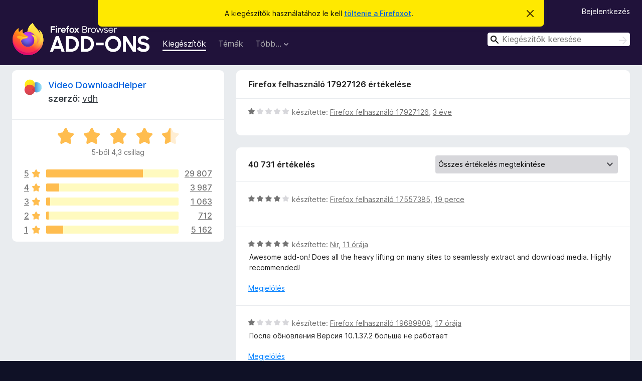

--- FILE ---
content_type: text/html; charset=utf-8
request_url: https://addons.mozilla.org/hu/firefox/addon/video-downloadhelper/reviews/1968308/
body_size: 10041
content:
<!DOCTYPE html>
<html lang="hu" dir="ltr"><head><title data-react-helmet="true">Video DownloadHelper értékelései – Kiegészítők a Firefoxhoz (hu)</title><meta charSet="utf-8"/><meta name="viewport" content="width=device-width, initial-scale=1"/><link href="/static-frontend/Inter-roman-subset-en_de_fr_ru_es_pt_pl_it.var.2ce5ad921c3602b1e5370b3c86033681.woff2" crossorigin="anonymous" rel="preload" as="font" type="font/woff2"/><link href="/static-frontend/amo-2c9b371cc4de1aad916e.css" integrity="sha512-xpIl0TE0BdHR7KIMx6yfLd2kiIdWqrmXT81oEQ2j3ierwSeZB5WzmlhM7zJEHvI5XqPZYwMlGu/Pk0f13trpzQ==" crossorigin="anonymous" rel="stylesheet" type="text/css"/><meta data-react-helmet="true" name="description" content="Értékelések a(z) Video DownloadHelper kiegészítőről. Tudja meg, hogy a többi felhasználó mit gondol a(z) Video DownloadHelper kiegészítőről, és adja hozzá a Firefox böngészőjéhez."/><meta data-react-helmet="true" name="robots" content="noindex, follow"/><link rel="shortcut icon" href="/favicon.ico?v=3"/><link data-react-helmet="true" title="Firefox kiegészítők" rel="search" type="application/opensearchdescription+xml" href="/hu/firefox/opensearch.xml"/></head><body><div id="react-view"><div class="Page-amo"><header class="Header"><div class="Notice Notice-warning GetFirefoxBanner Notice-dismissible"><div class="Notice-icon"></div><div class="Notice-column"><div class="Notice-content"><p class="Notice-text"><span class="GetFirefoxBanner-content">A kiegészítők használatához le kell <a class="Button Button--none GetFirefoxBanner-button" href="https://www.mozilla.org/firefox/download/thanks/?s=direct&amp;utm_campaign=amo-fx-cta&amp;utm_content=banner-download-button&amp;utm_medium=referral&amp;utm_source=addons.mozilla.org">töltenie a Firefoxot</a>.</span></p></div></div><div class="Notice-dismisser"><button class="Button Button--none Notice-dismisser-button" type="submit"><span class="Icon Icon-inline-content IconXMark Notice-dismisser-icon"><span class="visually-hidden">Értesítés elvetése</span><svg class="IconXMark-svg" version="1.1" xmlns="http://www.w3.org/2000/svg" xmlns:xlink="http://www.w3.org/1999/xlink"><g class="IconXMark-path" transform="translate(-1.000000, -1.000000)" fill="#0C0C0D"><path d="M1.293,2.707 C1.03304342,2.45592553 0.928787403,2.08412211 1.02030284,1.73449268 C1.11181828,1.38486324 1.38486324,1.11181828 1.73449268,1.02030284 C2.08412211,0.928787403 2.45592553,1.03304342 2.707,1.293 L8,6.586 L13.293,1.293 C13.5440745,1.03304342 13.9158779,0.928787403 14.2655073,1.02030284 C14.6151368,1.11181828 14.8881817,1.38486324 14.9796972,1.73449268 C15.0712126,2.08412211 14.9669566,2.45592553 14.707,2.707 L9.414,8 L14.707,13.293 C15.0859722,13.6853789 15.0805524,14.3090848 14.6948186,14.6948186 C14.3090848,15.0805524 13.6853789,15.0859722 13.293,14.707 L8,9.414 L2.707,14.707 C2.31462111,15.0859722 1.69091522,15.0805524 1.30518142,14.6948186 C0.919447626,14.3090848 0.91402779,13.6853789 1.293,13.293 L6.586,8 L1.293,2.707 Z"></path></g></svg></span></button></div></div><div class="Header-wrapper"><div class="Header-content"><a class="Header-title" href="/hu/firefox/"><span class="visually-hidden">Firefox böngészőkiegészítők</span></a></div><ul class="SectionLinks Header-SectionLinks"><li><a class="SectionLinks-link SectionLinks-link-extension SectionLinks-link--active" href="/hu/firefox/extensions/">Kiegészítők</a></li><li><a class="SectionLinks-link SectionLinks-link-theme" href="/hu/firefox/themes/">Témák</a></li><li><div class="DropdownMenu SectionLinks-link SectionLinks-dropdown"><button class="DropdownMenu-button" title="Több…" type="button" aria-haspopup="true"><span class="DropdownMenu-button-text">Több…</span><span class="Icon Icon-inverted-caret"></span></button><ul class="DropdownMenu-items" aria-hidden="true" aria-label="submenu"><li class="DropdownMenuItem DropdownMenuItem-section SectionLinks-subheader">Firefoxhoz</li><li class="DropdownMenuItem DropdownMenuItem-link"><a class="SectionLinks-dropdownlink" href="/hu/firefox/language-tools/">Szótárak és nyelvi csomagok</a></li><li class="DropdownMenuItem DropdownMenuItem-section SectionLinks-subheader">Más böngészők oldalai</li><li class="DropdownMenuItem DropdownMenuItem-link"><a class="SectionLinks-clientApp-android" data-clientapp="android" href="/hu/android/">Kiegészítők Androidra</a></li></ul></div></li></ul><div class="Header-user-and-external-links"><a class="Button Button--none Header-authenticate-button Header-button Button--micro" href="#login">Bejelentkezés</a></div><form action="/hu/firefox/search/" class="SearchForm Header-search-form Header-search-form--desktop" method="GET" data-no-csrf="true" role="search"><div class="AutoSearchInput"><label class="AutoSearchInput-label visually-hidden" for="AutoSearchInput-q">Keresés</label><div class="AutoSearchInput-search-box"><span class="Icon Icon-magnifying-glass AutoSearchInput-icon-magnifying-glass"></span><div role="combobox" aria-haspopup="listbox" aria-owns="react-autowhatever-1" aria-expanded="false"><input type="search" autoComplete="off" aria-autocomplete="list" aria-controls="react-autowhatever-1" class="AutoSearchInput-query" id="AutoSearchInput-q" maxLength="100" minLength="2" name="q" placeholder="Kiegészítők keresése" value=""/><div id="react-autowhatever-1" role="listbox"></div></div><button class="AutoSearchInput-submit-button" type="submit"><span class="visually-hidden">Keresés</span><span class="Icon Icon-arrow"></span></button></div></div></form></div></header><div class="Page-content"><div class="Page Page-not-homepage"><div class="AppBanner"></div><div class="AddonReviewList AddonReviewList--extension"><section class="Card AddonSummaryCard Card--no-footer"><header class="Card-header"><div class="Card-header-text"><div class="AddonSummaryCard-header"><div class="AddonSummaryCard-header-icon"><a href="/hu/firefox/addon/video-downloadhelper/"><img class="AddonSummaryCard-header-icon-image" src="https://addons.mozilla.org/user-media/addon_icons/3/3006-64.png?modified=101feb6e" alt="Kiegészítő ikonja"/></a></div><div class="AddonSummaryCard-header-text"><h1 class="visually-hidden">Video DownloadHelper értékelései</h1><h1 class="AddonTitle"><a href="/hu/firefox/addon/video-downloadhelper/">Video DownloadHelper</a><span class="AddonTitle-author"> <!-- -->szerző:<!-- --> <a href="/hu/firefox/user/10271793/">vdh</a></span></h1></div></div></div></header><div class="Card-contents"><div class="AddonSummaryCard-overallRatingStars"><div class="Rating Rating--large Rating--yellowStars" title="Csillagos értékelés: 4,3 / 5"><div class="Rating-star Rating-rating-1 Rating-selected-star" title="Csillagos értékelés: 4,3 / 5"></div><div class="Rating-star Rating-rating-2 Rating-selected-star" title="Csillagos értékelés: 4,3 / 5"></div><div class="Rating-star Rating-rating-3 Rating-selected-star" title="Csillagos értékelés: 4,3 / 5"></div><div class="Rating-star Rating-rating-4 Rating-selected-star" title="Csillagos értékelés: 4,3 / 5"></div><div class="Rating-star Rating-rating-5 Rating-half-star" title="Csillagos értékelés: 4,3 / 5"></div><span class="visually-hidden">Csillagos értékelés: 4,3 / 5</span></div><div class="AddonSummaryCard-addonAverage">5-ből 4,3 csillag</div></div><div class="RatingsByStar"><div class="RatingsByStar-graph"><a class="RatingsByStar-row" rel="nofollow" title="29 807 ötcsillagos értékelés elolvasása" href="/hu/firefox/addon/video-downloadhelper/reviews/?score=5"><div class="RatingsByStar-star">5<span class="Icon Icon-star-yellow"></span></div></a><a class="RatingsByStar-row" rel="nofollow" title="29 807 ötcsillagos értékelés elolvasása" href="/hu/firefox/addon/video-downloadhelper/reviews/?score=5"><div class="RatingsByStar-barContainer"><div class="RatingsByStar-bar RatingsByStar-barFrame"><div class="RatingsByStar-bar RatingsByStar-barValue RatingsByStar-barValue--73pct RatingsByStar-partialBar"></div></div></div></a><a class="RatingsByStar-row" rel="nofollow" title="29 807 ötcsillagos értékelés elolvasása" href="/hu/firefox/addon/video-downloadhelper/reviews/?score=5"><div class="RatingsByStar-count">29 807</div></a><a class="RatingsByStar-row" rel="nofollow" title="3987 négycsillagos értékelés elolvasása" href="/hu/firefox/addon/video-downloadhelper/reviews/?score=4"><div class="RatingsByStar-star">4<span class="Icon Icon-star-yellow"></span></div></a><a class="RatingsByStar-row" rel="nofollow" title="3987 négycsillagos értékelés elolvasása" href="/hu/firefox/addon/video-downloadhelper/reviews/?score=4"><div class="RatingsByStar-barContainer"><div class="RatingsByStar-bar RatingsByStar-barFrame"><div class="RatingsByStar-bar RatingsByStar-barValue RatingsByStar-barValue--10pct RatingsByStar-partialBar"></div></div></div></a><a class="RatingsByStar-row" rel="nofollow" title="3987 négycsillagos értékelés elolvasása" href="/hu/firefox/addon/video-downloadhelper/reviews/?score=4"><div class="RatingsByStar-count">3987</div></a><a class="RatingsByStar-row" rel="nofollow" title="1063 háromcsillagos értékelés elolvasása" href="/hu/firefox/addon/video-downloadhelper/reviews/?score=3"><div class="RatingsByStar-star">3<span class="Icon Icon-star-yellow"></span></div></a><a class="RatingsByStar-row" rel="nofollow" title="1063 háromcsillagos értékelés elolvasása" href="/hu/firefox/addon/video-downloadhelper/reviews/?score=3"><div class="RatingsByStar-barContainer"><div class="RatingsByStar-bar RatingsByStar-barFrame"><div class="RatingsByStar-bar RatingsByStar-barValue RatingsByStar-barValue--3pct RatingsByStar-partialBar"></div></div></div></a><a class="RatingsByStar-row" rel="nofollow" title="1063 háromcsillagos értékelés elolvasása" href="/hu/firefox/addon/video-downloadhelper/reviews/?score=3"><div class="RatingsByStar-count">1063</div></a><a class="RatingsByStar-row" rel="nofollow" title="712 kétcsillagos értékelés elolvasása" href="/hu/firefox/addon/video-downloadhelper/reviews/?score=2"><div class="RatingsByStar-star">2<span class="Icon Icon-star-yellow"></span></div></a><a class="RatingsByStar-row" rel="nofollow" title="712 kétcsillagos értékelés elolvasása" href="/hu/firefox/addon/video-downloadhelper/reviews/?score=2"><div class="RatingsByStar-barContainer"><div class="RatingsByStar-bar RatingsByStar-barFrame"><div class="RatingsByStar-bar RatingsByStar-barValue RatingsByStar-barValue--2pct RatingsByStar-partialBar"></div></div></div></a><a class="RatingsByStar-row" rel="nofollow" title="712 kétcsillagos értékelés elolvasása" href="/hu/firefox/addon/video-downloadhelper/reviews/?score=2"><div class="RatingsByStar-count">712</div></a><a class="RatingsByStar-row" rel="nofollow" title="5162 egycsillagos értékelés elolvasása" href="/hu/firefox/addon/video-downloadhelper/reviews/?score=1"><div class="RatingsByStar-star">1<span class="Icon Icon-star-yellow"></span></div></a><a class="RatingsByStar-row" rel="nofollow" title="5162 egycsillagos értékelés elolvasása" href="/hu/firefox/addon/video-downloadhelper/reviews/?score=1"><div class="RatingsByStar-barContainer"><div class="RatingsByStar-bar RatingsByStar-barFrame"><div class="RatingsByStar-bar RatingsByStar-barValue RatingsByStar-barValue--13pct RatingsByStar-partialBar"></div></div></div></a><a class="RatingsByStar-row" rel="nofollow" title="5162 egycsillagos értékelés elolvasása" href="/hu/firefox/addon/video-downloadhelper/reviews/?score=1"><div class="RatingsByStar-count">5162</div></a></div></div></div></section><div class="AddonReviewList-reviews"><div class="FeaturedAddonReview"><section class="Card FeaturedAddonReview-card Card--no-footer"><header class="Card-header"><div class="Card-header-text">Firefox felhasználó 17927126 értékelése</div></header><div class="Card-contents"><div class="AddonReviewCard AddonReviewCard-ratingOnly AddonReviewCard-viewOnly"><div class="AddonReviewCard-container"><div class="UserReview"><div class="UserReview-byLine"><div class="Rating Rating--small" title="Csillagos értékelés: 1 / 5"><div class="Rating-star Rating-rating-1 Rating-selected-star" title="Csillagos értékelés: 1 / 5"></div><div class="Rating-star Rating-rating-2" title="Csillagos értékelés: 1 / 5"></div><div class="Rating-star Rating-rating-3" title="Csillagos értékelés: 1 / 5"></div><div class="Rating-star Rating-rating-4" title="Csillagos értékelés: 1 / 5"></div><div class="Rating-star Rating-rating-5" title="Csillagos értékelés: 1 / 5"></div><span class="visually-hidden">Csillagos értékelés: 1 / 5</span></div><span class="AddonReviewCard-authorByLine">készítette: <a href="/hu/firefox/user/17927126/">Firefox felhasználó 17927126</a>, <a title="2023. jún. 2. 15:39" href="/hu/firefox/addon/video-downloadhelper/reviews/1968308/">3 éve</a></span></div><section class="Card ShowMoreCard UserReview-body UserReview-emptyBody ShowMoreCard--expanded Card--no-style Card--no-header Card--no-footer"><div class="Card-contents"><div class="ShowMoreCard-contents"><div></div></div></div></section><div class="AddonReviewCard-allControls"></div></div></div></div></div></section></div><section class="Card CardList AddonReviewList-reviews-listing Card--no-footer"><header class="Card-header"><div class="Card-header-text"><div class="AddonReviewList-cardListHeader"><div class="AddonReviewList-reviewCount"><span class="LoadingText LoadingText--delay-3 LoadingText--width-40" role="alert" aria-busy="true"></span></div><div class="AddonReviewList-filterByScore"><select class="Select AddonReviewList-filterByScoreSelector"><option value="SHOW_ALL_REVIEWS" selected="">Összes értékelés megtekintése</option><option value="5">Csak az öt csillagos értékelések megjelenítése</option><option value="4">Csak a négy csillagos értékelések megjelenítése</option><option value="3">Csak a három csillagos értékelések megjelenítése</option><option value="2">Csak a két csillagos értékelések megjelenítése</option><option value="1">Csak az egy csillagos értékelések megjelenítése</option></select></div></div></div></header><div class="Card-contents"><ul><li><div class="AddonReviewCard AddonReviewCard-viewOnly"><div class="AddonReviewCard-container"><div class="UserReview"><div class="UserReview-byLine"><span class="LoadingText LoadingText--delay-1 LoadingText--width-20" role="alert" aria-busy="true"></span></div><section class="Card ShowMoreCard UserReview-body ShowMoreCard--expanded Card--no-style Card--no-header Card--no-footer"><div class="Card-contents"><div class="ShowMoreCard-contents"><div><span class="LoadingText LoadingText--delay-3 LoadingText--width-80" role="alert" aria-busy="true"></span></div></div></div></section><div class="AddonReviewCard-allControls"></div></div></div></div></li><li><div class="AddonReviewCard AddonReviewCard-viewOnly"><div class="AddonReviewCard-container"><div class="UserReview"><div class="UserReview-byLine"><span class="LoadingText LoadingText--delay-3 LoadingText--width-20" role="alert" aria-busy="true"></span></div><section class="Card ShowMoreCard UserReview-body ShowMoreCard--expanded Card--no-style Card--no-header Card--no-footer"><div class="Card-contents"><div class="ShowMoreCard-contents"><div><span class="LoadingText LoadingText--delay-1 LoadingText--width-60" role="alert" aria-busy="true"></span></div></div></div></section><div class="AddonReviewCard-allControls"></div></div></div></div></li><li><div class="AddonReviewCard AddonReviewCard-viewOnly"><div class="AddonReviewCard-container"><div class="UserReview"><div class="UserReview-byLine"><span class="LoadingText LoadingText--delay-2 LoadingText--width-80" role="alert" aria-busy="true"></span></div><section class="Card ShowMoreCard UserReview-body ShowMoreCard--expanded Card--no-style Card--no-header Card--no-footer"><div class="Card-contents"><div class="ShowMoreCard-contents"><div><span class="LoadingText LoadingText--delay-2 LoadingText--width-100" role="alert" aria-busy="true"></span></div></div></div></section><div class="AddonReviewCard-allControls"></div></div></div></div></li><li><div class="AddonReviewCard AddonReviewCard-viewOnly"><div class="AddonReviewCard-container"><div class="UserReview"><div class="UserReview-byLine"><span class="LoadingText LoadingText--delay-1 LoadingText--width-100" role="alert" aria-busy="true"></span></div><section class="Card ShowMoreCard UserReview-body ShowMoreCard--expanded Card--no-style Card--no-header Card--no-footer"><div class="Card-contents"><div class="ShowMoreCard-contents"><div><span class="LoadingText LoadingText--delay-3 LoadingText--width-100" role="alert" aria-busy="true"></span></div></div></div></section><div class="AddonReviewCard-allControls"></div></div></div></div></li><li><div class="AddonReviewCard AddonReviewCard-viewOnly"><div class="AddonReviewCard-container"><div class="UserReview"><div class="UserReview-byLine"><span class="LoadingText LoadingText--delay-2 LoadingText--width-100" role="alert" aria-busy="true"></span></div><section class="Card ShowMoreCard UserReview-body ShowMoreCard--expanded Card--no-style Card--no-header Card--no-footer"><div class="Card-contents"><div class="ShowMoreCard-contents"><div><span class="LoadingText LoadingText--delay-1 LoadingText--width-80" role="alert" aria-busy="true"></span></div></div></div></section><div class="AddonReviewCard-allControls"></div></div></div></div></li><li><div class="AddonReviewCard AddonReviewCard-viewOnly"><div class="AddonReviewCard-container"><div class="UserReview"><div class="UserReview-byLine"><span class="LoadingText LoadingText--delay-3 LoadingText--width-40" role="alert" aria-busy="true"></span></div><section class="Card ShowMoreCard UserReview-body ShowMoreCard--expanded Card--no-style Card--no-header Card--no-footer"><div class="Card-contents"><div class="ShowMoreCard-contents"><div><span class="LoadingText LoadingText--delay-1 LoadingText--width-20" role="alert" aria-busy="true"></span></div></div></div></section><div class="AddonReviewCard-allControls"></div></div></div></div></li><li><div class="AddonReviewCard AddonReviewCard-viewOnly"><div class="AddonReviewCard-container"><div class="UserReview"><div class="UserReview-byLine"><span class="LoadingText LoadingText--delay-3 LoadingText--width-20" role="alert" aria-busy="true"></span></div><section class="Card ShowMoreCard UserReview-body ShowMoreCard--expanded Card--no-style Card--no-header Card--no-footer"><div class="Card-contents"><div class="ShowMoreCard-contents"><div><span class="LoadingText LoadingText--delay-3 LoadingText--width-40" role="alert" aria-busy="true"></span></div></div></div></section><div class="AddonReviewCard-allControls"></div></div></div></div></li><li><div class="AddonReviewCard AddonReviewCard-viewOnly"><div class="AddonReviewCard-container"><div class="UserReview"><div class="UserReview-byLine"><span class="LoadingText LoadingText--delay-2 LoadingText--width-80" role="alert" aria-busy="true"></span></div><section class="Card ShowMoreCard UserReview-body ShowMoreCard--expanded Card--no-style Card--no-header Card--no-footer"><div class="Card-contents"><div class="ShowMoreCard-contents"><div><span class="LoadingText LoadingText--delay-2 LoadingText--width-100" role="alert" aria-busy="true"></span></div></div></div></section><div class="AddonReviewCard-allControls"></div></div></div></div></li><li><div class="AddonReviewCard AddonReviewCard-viewOnly"><div class="AddonReviewCard-container"><div class="UserReview"><div class="UserReview-byLine"><span class="LoadingText LoadingText--delay-2 LoadingText--width-100" role="alert" aria-busy="true"></span></div><section class="Card ShowMoreCard UserReview-body ShowMoreCard--expanded Card--no-style Card--no-header Card--no-footer"><div class="Card-contents"><div class="ShowMoreCard-contents"><div><span class="LoadingText LoadingText--delay-3 LoadingText--width-100" role="alert" aria-busy="true"></span></div></div></div></section><div class="AddonReviewCard-allControls"></div></div></div></div></li><li><div class="AddonReviewCard AddonReviewCard-viewOnly"><div class="AddonReviewCard-container"><div class="UserReview"><div class="UserReview-byLine"><span class="LoadingText LoadingText--delay-2 LoadingText--width-80" role="alert" aria-busy="true"></span></div><section class="Card ShowMoreCard UserReview-body ShowMoreCard--expanded Card--no-style Card--no-header Card--no-footer"><div class="Card-contents"><div class="ShowMoreCard-contents"><div><span class="LoadingText LoadingText--delay-2 LoadingText--width-100" role="alert" aria-busy="true"></span></div></div></div></section><div class="AddonReviewCard-allControls"></div></div></div></div></li><li><div class="AddonReviewCard AddonReviewCard-viewOnly"><div class="AddonReviewCard-container"><div class="UserReview"><div class="UserReview-byLine"><span class="LoadingText LoadingText--delay-2 LoadingText--width-80" role="alert" aria-busy="true"></span></div><section class="Card ShowMoreCard UserReview-body ShowMoreCard--expanded Card--no-style Card--no-header Card--no-footer"><div class="Card-contents"><div class="ShowMoreCard-contents"><div><span class="LoadingText LoadingText--delay-1 LoadingText--width-100" role="alert" aria-busy="true"></span></div></div></div></section><div class="AddonReviewCard-allControls"></div></div></div></div></li><li><div class="AddonReviewCard AddonReviewCard-viewOnly"><div class="AddonReviewCard-container"><div class="UserReview"><div class="UserReview-byLine"><span class="LoadingText LoadingText--delay-3 LoadingText--width-100" role="alert" aria-busy="true"></span></div><section class="Card ShowMoreCard UserReview-body ShowMoreCard--expanded Card--no-style Card--no-header Card--no-footer"><div class="Card-contents"><div class="ShowMoreCard-contents"><div><span class="LoadingText LoadingText--delay-3 LoadingText--width-40" role="alert" aria-busy="true"></span></div></div></div></section><div class="AddonReviewCard-allControls"></div></div></div></div></li><li><div class="AddonReviewCard AddonReviewCard-viewOnly"><div class="AddonReviewCard-container"><div class="UserReview"><div class="UserReview-byLine"><span class="LoadingText LoadingText--delay-3 LoadingText--width-80" role="alert" aria-busy="true"></span></div><section class="Card ShowMoreCard UserReview-body ShowMoreCard--expanded Card--no-style Card--no-header Card--no-footer"><div class="Card-contents"><div class="ShowMoreCard-contents"><div><span class="LoadingText LoadingText--delay-1 LoadingText--width-60" role="alert" aria-busy="true"></span></div></div></div></section><div class="AddonReviewCard-allControls"></div></div></div></div></li><li><div class="AddonReviewCard AddonReviewCard-viewOnly"><div class="AddonReviewCard-container"><div class="UserReview"><div class="UserReview-byLine"><span class="LoadingText LoadingText--delay-2 LoadingText--width-80" role="alert" aria-busy="true"></span></div><section class="Card ShowMoreCard UserReview-body ShowMoreCard--expanded Card--no-style Card--no-header Card--no-footer"><div class="Card-contents"><div class="ShowMoreCard-contents"><div><span class="LoadingText LoadingText--delay-1 LoadingText--width-20" role="alert" aria-busy="true"></span></div></div></div></section><div class="AddonReviewCard-allControls"></div></div></div></div></li><li><div class="AddonReviewCard AddonReviewCard-viewOnly"><div class="AddonReviewCard-container"><div class="UserReview"><div class="UserReview-byLine"><span class="LoadingText LoadingText--delay-2 LoadingText--width-60" role="alert" aria-busy="true"></span></div><section class="Card ShowMoreCard UserReview-body ShowMoreCard--expanded Card--no-style Card--no-header Card--no-footer"><div class="Card-contents"><div class="ShowMoreCard-contents"><div><span class="LoadingText LoadingText--delay-1 LoadingText--width-40" role="alert" aria-busy="true"></span></div></div></div></section><div class="AddonReviewCard-allControls"></div></div></div></div></li><li><div class="AddonReviewCard AddonReviewCard-viewOnly"><div class="AddonReviewCard-container"><div class="UserReview"><div class="UserReview-byLine"><span class="LoadingText LoadingText--delay-2 LoadingText--width-60" role="alert" aria-busy="true"></span></div><section class="Card ShowMoreCard UserReview-body ShowMoreCard--expanded Card--no-style Card--no-header Card--no-footer"><div class="Card-contents"><div class="ShowMoreCard-contents"><div><span class="LoadingText LoadingText--delay-3 LoadingText--width-100" role="alert" aria-busy="true"></span></div></div></div></section><div class="AddonReviewCard-allControls"></div></div></div></div></li><li><div class="AddonReviewCard AddonReviewCard-viewOnly"><div class="AddonReviewCard-container"><div class="UserReview"><div class="UserReview-byLine"><span class="LoadingText LoadingText--delay-1 LoadingText--width-20" role="alert" aria-busy="true"></span></div><section class="Card ShowMoreCard UserReview-body ShowMoreCard--expanded Card--no-style Card--no-header Card--no-footer"><div class="Card-contents"><div class="ShowMoreCard-contents"><div><span class="LoadingText LoadingText--delay-1 LoadingText--width-100" role="alert" aria-busy="true"></span></div></div></div></section><div class="AddonReviewCard-allControls"></div></div></div></div></li><li><div class="AddonReviewCard AddonReviewCard-viewOnly"><div class="AddonReviewCard-container"><div class="UserReview"><div class="UserReview-byLine"><span class="LoadingText LoadingText--delay-1 LoadingText--width-40" role="alert" aria-busy="true"></span></div><section class="Card ShowMoreCard UserReview-body ShowMoreCard--expanded Card--no-style Card--no-header Card--no-footer"><div class="Card-contents"><div class="ShowMoreCard-contents"><div><span class="LoadingText LoadingText--delay-3 LoadingText--width-20" role="alert" aria-busy="true"></span></div></div></div></section><div class="AddonReviewCard-allControls"></div></div></div></div></li><li><div class="AddonReviewCard AddonReviewCard-viewOnly"><div class="AddonReviewCard-container"><div class="UserReview"><div class="UserReview-byLine"><span class="LoadingText LoadingText--delay-1 LoadingText--width-40" role="alert" aria-busy="true"></span></div><section class="Card ShowMoreCard UserReview-body ShowMoreCard--expanded Card--no-style Card--no-header Card--no-footer"><div class="Card-contents"><div class="ShowMoreCard-contents"><div><span class="LoadingText LoadingText--delay-2 LoadingText--width-80" role="alert" aria-busy="true"></span></div></div></div></section><div class="AddonReviewCard-allControls"></div></div></div></div></li><li><div class="AddonReviewCard AddonReviewCard-viewOnly"><div class="AddonReviewCard-container"><div class="UserReview"><div class="UserReview-byLine"><span class="LoadingText LoadingText--delay-3 LoadingText--width-20" role="alert" aria-busy="true"></span></div><section class="Card ShowMoreCard UserReview-body ShowMoreCard--expanded Card--no-style Card--no-header Card--no-footer"><div class="Card-contents"><div class="ShowMoreCard-contents"><div><span class="LoadingText LoadingText--delay-2 LoadingText--width-40" role="alert" aria-busy="true"></span></div></div></div></section><div class="AddonReviewCard-allControls"></div></div></div></div></li><li><div class="AddonReviewCard AddonReviewCard-viewOnly"><div class="AddonReviewCard-container"><div class="UserReview"><div class="UserReview-byLine"><span class="LoadingText LoadingText--delay-2 LoadingText--width-80" role="alert" aria-busy="true"></span></div><section class="Card ShowMoreCard UserReview-body ShowMoreCard--expanded Card--no-style Card--no-header Card--no-footer"><div class="Card-contents"><div class="ShowMoreCard-contents"><div><span class="LoadingText LoadingText--delay-2 LoadingText--width-40" role="alert" aria-busy="true"></span></div></div></div></section><div class="AddonReviewCard-allControls"></div></div></div></div></li><li><div class="AddonReviewCard AddonReviewCard-viewOnly"><div class="AddonReviewCard-container"><div class="UserReview"><div class="UserReview-byLine"><span class="LoadingText LoadingText--delay-2 LoadingText--width-80" role="alert" aria-busy="true"></span></div><section class="Card ShowMoreCard UserReview-body ShowMoreCard--expanded Card--no-style Card--no-header Card--no-footer"><div class="Card-contents"><div class="ShowMoreCard-contents"><div><span class="LoadingText LoadingText--delay-3 LoadingText--width-80" role="alert" aria-busy="true"></span></div></div></div></section><div class="AddonReviewCard-allControls"></div></div></div></div></li><li><div class="AddonReviewCard AddonReviewCard-viewOnly"><div class="AddonReviewCard-container"><div class="UserReview"><div class="UserReview-byLine"><span class="LoadingText LoadingText--delay-2 LoadingText--width-40" role="alert" aria-busy="true"></span></div><section class="Card ShowMoreCard UserReview-body ShowMoreCard--expanded Card--no-style Card--no-header Card--no-footer"><div class="Card-contents"><div class="ShowMoreCard-contents"><div><span class="LoadingText LoadingText--delay-3 LoadingText--width-20" role="alert" aria-busy="true"></span></div></div></div></section><div class="AddonReviewCard-allControls"></div></div></div></div></li><li><div class="AddonReviewCard AddonReviewCard-viewOnly"><div class="AddonReviewCard-container"><div class="UserReview"><div class="UserReview-byLine"><span class="LoadingText LoadingText--delay-2 LoadingText--width-100" role="alert" aria-busy="true"></span></div><section class="Card ShowMoreCard UserReview-body ShowMoreCard--expanded Card--no-style Card--no-header Card--no-footer"><div class="Card-contents"><div class="ShowMoreCard-contents"><div><span class="LoadingText LoadingText--delay-1 LoadingText--width-80" role="alert" aria-busy="true"></span></div></div></div></section><div class="AddonReviewCard-allControls"></div></div></div></div></li><li><div class="AddonReviewCard AddonReviewCard-viewOnly"><div class="AddonReviewCard-container"><div class="UserReview"><div class="UserReview-byLine"><span class="LoadingText LoadingText--delay-2 LoadingText--width-20" role="alert" aria-busy="true"></span></div><section class="Card ShowMoreCard UserReview-body ShowMoreCard--expanded Card--no-style Card--no-header Card--no-footer"><div class="Card-contents"><div class="ShowMoreCard-contents"><div><span class="LoadingText LoadingText--delay-3 LoadingText--width-40" role="alert" aria-busy="true"></span></div></div></div></section><div class="AddonReviewCard-allControls"></div></div></div></div></li></ul></div></section></div></div></div></div><footer class="Footer"><div class="Footer-wrapper"><div class="Footer-mozilla-link-wrapper"><a class="Footer-mozilla-link" href="https://mozilla.org/" title="Ugrás a Mozilla honlapjára"><span class="Icon Icon-mozilla Footer-mozilla-logo"><span class="visually-hidden">Ugrás a Mozilla honlapjára</span></span></a></div><section class="Footer-amo-links"><h4 class="Footer-links-header"><a href="/hu/firefox/">Kiegészítők</a></h4><ul class="Footer-links"><li><a href="/hu/about">Névjegy</a></li><li><a class="Footer-blog-link" href="/blog/">Firefox kiegészítők blogja</a></li><li><a class="Footer-extension-workshop-link" href="https://extensionworkshop.com/?utm_content=footer-link&amp;utm_medium=referral&amp;utm_source=addons.mozilla.org">Kiegészítő-műhely</a></li><li><a href="/hu/developers/">Fejlesztőközpont</a></li><li><a class="Footer-developer-policies-link" href="https://extensionworkshop.com/documentation/publish/add-on-policies/?utm_medium=photon-footer&amp;utm_source=addons.mozilla.org">Fejlesztői irányelvek</a></li><li><a class="Footer-community-blog-link" href="https://blog.mozilla.com/addons?utm_content=footer-link&amp;utm_medium=referral&amp;utm_source=addons.mozilla.org">Közösségi blog</a></li><li><a href="https://discourse.mozilla-community.org/c/add-ons">Fórum</a></li><li><a class="Footer-bug-report-link" href="https://developer.mozilla.org/docs/Mozilla/Add-ons/Contact_us">Hiba jelentése</a></li><li><a href="/hu/review_guide">Értékelési útmutató</a></li></ul></section><section class="Footer-browsers-links"><h4 class="Footer-links-header">Böngészők</h4><ul class="Footer-links"><li><a class="Footer-desktop-link" href="https://www.mozilla.org/firefox/new/?utm_content=footer-link&amp;utm_medium=referral&amp;utm_source=addons.mozilla.org">Desktop</a></li><li><a class="Footer-mobile-link" href="https://www.mozilla.org/firefox/mobile/?utm_content=footer-link&amp;utm_medium=referral&amp;utm_source=addons.mozilla.org">Mobile</a></li><li><a class="Footer-enterprise-link" href="https://www.mozilla.org/firefox/enterprise/?utm_content=footer-link&amp;utm_medium=referral&amp;utm_source=addons.mozilla.org">Enterprise</a></li></ul></section><section class="Footer-product-links"><h4 class="Footer-links-header">Termékek</h4><ul class="Footer-links"><li><a class="Footer-browsers-link" href="https://www.mozilla.org/firefox/browsers/?utm_content=footer-link&amp;utm_medium=referral&amp;utm_source=addons.mozilla.org">Browsers</a></li><li><a class="Footer-vpn-link" href="https://www.mozilla.org/products/vpn/?utm_content=footer-link&amp;utm_medium=referral&amp;utm_source=addons.mozilla.org#pricing">VPN</a></li><li><a class="Footer-relay-link" href="https://relay.firefox.com/?utm_content=footer-link&amp;utm_medium=referral&amp;utm_source=addons.mozilla.org">Relay</a></li><li><a class="Footer-monitor-link" href="https://monitor.firefox.com/?utm_content=footer-link&amp;utm_medium=referral&amp;utm_source=addons.mozilla.org">Monitor</a></li><li><a class="Footer-pocket-link" href="https://getpocket.com?utm_content=footer-link&amp;utm_medium=referral&amp;utm_source=addons.mozilla.org">Pocket</a></li></ul><ul class="Footer-links Footer-links-social"><li class="Footer-link-social"><a href="https://bsky.app/profile/firefox.com"><span class="Icon Icon-bluesky"><span class="visually-hidden">Bluesky (@firefox.com)</span></span></a></li><li class="Footer-link-social"><a href="https://www.instagram.com/firefox/"><span class="Icon Icon-instagram"><span class="visually-hidden">Instagram (Firefox)</span></span></a></li><li class="Footer-link-social"><a href="https://www.youtube.com/firefoxchannel"><span class="Icon Icon-youtube"><span class="visually-hidden">YouTube (firefoxchannel)</span></span></a></li></ul></section><ul class="Footer-legal-links"><li><a class="Footer-privacy-link" href="https://www.mozilla.org/privacy/websites/">Adatvédelem</a></li><li><a class="Footer-cookies-link" href="https://www.mozilla.org/privacy/websites/">Sütik</a></li><li><a class="Footer-legal-link" href="https://www.mozilla.org/about/legal/amo-policies/">Jogi információk</a></li></ul><p class="Footer-copyright">Kivéve, ahol másként <a href="https://www.mozilla.org/en-US/about/legal/">van jelölve</a>, az oldal tartalma <a href="https://creativecommons.org/licenses/by-sa/3.0/">Creative Commons Nevezd meg! – Így add tovább! licenc v3.0</a> vagy bármelyik újabb verziója alatt érhető el.</p><div class="Footer-language-picker"><div class="LanguagePicker"><label for="lang-picker" class="LanguagePicker-header">Nyelvváltás</label><select class="LanguagePicker-selector" id="lang-picker"><option value="cs">Čeština</option><option value="de">Deutsch</option><option value="dsb">Dolnoserbšćina</option><option value="el">Ελληνικά</option><option value="en-CA">English (Canadian)</option><option value="en-GB">English (British)</option><option value="en-US">English (US)</option><option value="es-AR">Español (de Argentina)</option><option value="es-CL">Español (de Chile)</option><option value="es-ES">Español (de España)</option><option value="es-MX">Español (de México)</option><option value="fi">suomi</option><option value="fr">Français</option><option value="fur">Furlan</option><option value="fy-NL">Frysk</option><option value="he">עברית</option><option value="hr">Hrvatski</option><option value="hsb">Hornjoserbsce</option><option value="hu" selected="">magyar</option><option value="ia">Interlingua</option><option value="it">Italiano</option><option value="ja">日本語</option><option value="ka">ქართული</option><option value="kab">Taqbaylit</option><option value="ko">한국어</option><option value="nb-NO">Norsk bokmål</option><option value="nl">Nederlands</option><option value="nn-NO">Norsk nynorsk</option><option value="pl">Polski</option><option value="pt-BR">Português (do Brasil)</option><option value="pt-PT">Português (Europeu)</option><option value="ro">Română</option><option value="ru">Русский</option><option value="sk">slovenčina</option><option value="sl">Slovenščina</option><option value="sq">Shqip</option><option value="sv-SE">Svenska</option><option value="tr">Türkçe</option><option value="uk">Українська</option><option value="vi">Tiếng Việt</option><option value="zh-CN">中文 (简体)</option><option value="zh-TW">正體中文 (繁體)</option></select></div></div></div></footer></div></div><script type="application/json" id="redux-store-state">{"abuse":{"byGUID":{},"loading":false},"addons":{"byID":{"3006":{"authors":[{"id":10271793,"name":"vdh","url":"https:\u002F\u002Faddons.mozilla.org\u002Fhu\u002Ffirefox\u002Fuser\u002F10271793\u002F","username":"6edf54da1007409","picture_url":"https:\u002F\u002Faddons.mozilla.org\u002Fuser-media\u002Fuserpics\u002F93\u002F1793\u002F10271793\u002F10271793.png?modified=1765291102"}],"average_daily_users":1830259,"categories":["download-management"],"contributions_url":"","created":"2006-07-22T05:20:43Z","default_locale":"en-US","description":"A Video DownloadHelper a legteljesebb eszköz a videók és képfájlok kinyerésére a webhelyekről, és a merevlemezre mentésére.\n\nBöngésszen az interneten, mint általában. Amikor a DownloadHelper olyan beágyazott videókat észlel, amelyekhez letölthető, az eszköztár ikonja kiemeli, és egy egyszerű menü segítségével egyszerűen egy elemre kattintva tölthet le fájlokat.\n\nPéldául, ha felkeres egy YouTube-oldalt, közvetlenül a fájlrendszerére töltheti le a videót. Működik a legtöbb népszerű videooldallal is, mint például a DailyMotion, Facebook, Periscope, Vimeo, Twitch, Liveleak, Vine, UStream, Fox, Bloomberg, RAI, France 2-3, Break, Metacafe és még sok ezer más.\n\nA Video DownloadHelper többféle adatfolyamot támogat, így a kiegészítő egyedülálló a videóletöltők között: HTTP, HLS, DASH, … Amikor egy webhely nem támogatott streamelési technológiát használ, a Video DownloadHelper képes közvetlenül a képernyőről rögzíteni a médiát, és létrehozni. egy videofájlt.\n\nA letöltés mellett a Video DownloadHelper képes fájlkonverziókra (azaz hang- és videóformátumok megváltoztatására) és aggregációra (külön hang és videó egyetlen fájlba egyesítése). Ez egy frissítési funkció, amely segít fizetni az ingyenes cuccokért (enni is kell). Nem kötelező konverziót használnia videók letöltéséhez webhelyekről, és elkerülheti az ADP-ként megjelölt változatok kiválasztását, hogy elkerülje az összesítést.\n\nVideó áttekintése a Video DownloadHelper használatáról: \u003Ca href=\"https:\u002F\u002Fprod.outgoing.prod.webservices.mozgcp.net\u002Fv1\u002F130bbedbc958046c730d9c8d8e50d602e844cabc5c184caef9a65d20d1b87579\u002Fhttps%3A\u002F\u002Fwww.youtube.com\u002Fwatch%3Fv=mZT8yI60k_4\" rel=\"nofollow\"\u003Ehttps:\u002F\u002Fwww.youtube.com\u002Fwatch?v=mZT8yI60k_4\u003C\u002Fa\u003E\n\nTámogatás kérhető a &lt;a href=\"\u003Ca href=\"https:\u002F\u002Fprod.outgoing.prod.webservices.mozgcp.net\u002Fv1\u002Fac26b127dd029aeca1c99f418789c04f0aaac0212562f6ffca1a728aa7be43d5\u002Fhttps%3A\u002F\u002Fgroups.google.com\u002Fg\u002Fvideo-downloadhelper-q-and-a\" rel=\"nofollow\"\u003Ehttps:\u002F\u002Fgroups.google.com\u002Fg\u002Fvideo-downloadhelper-q-and-a\u003C\u002Fa\u003E\"&gt;dedikált támogatási fórumon&lt;\u002Fa&gt;.\n\nKövessen minket a &lt;a href=\"\u003Ca href=\"https:\u002F\u002Fprod.outgoing.prod.webservices.mozgcp.net\u002Fv1\u002F31965ad6200a9a9adffc80aa4d840b3f5e3c0d553b12191d3f1bd4d4eaa43b95\u002Fhttps%3A\u002F\u002Ftwitter.com\u002FDownloadHelper\" rel=\"nofollow\"\u003Ehttps:\u002F\u002Ftwitter.com\u002FDownloadHelper\u003C\u002Fa\u003E\"&gt;Twitteren (@downloadhelper)&lt;\u002Fa&gt; vagy a &lt;a href=\"\u003Ca href=\"https:\u002F\u002Fprod.outgoing.prod.webservices.mozgcp.net\u002Fv1\u002Fa1948d0ec6b88920a0a716cf658491eb9da12394fa46cdfdca10f3b4b2ca3f6b\u002Fhttps%3A\u002F\u002Fwww.facebook.com\u002Fprofile\" rel=\"nofollow\"\u003Ehttps:\u002F\u002Fwww.facebook.com\u002Fprofile\u003C\u002Fa\u003E\" oldalon. .php?id=100069165143770\"&gt;Facebook&lt;\u002Fa&gt;.","developer_comments":null,"edit_url":"https:\u002F\u002Faddons.mozilla.org\u002Fhu\u002Fdevelopers\u002Faddon\u002Fvideo-downloadhelper\u002Fedit","guid":"{b9db16a4-6edc-47ec-a1f4-b86292ed211d}","has_eula":false,"has_privacy_policy":true,"homepage":{"url":"http:\u002F\u002Fwww.downloadhelper.net\u002F","outgoing":"https:\u002F\u002Fprod.outgoing.prod.webservices.mozgcp.net\u002Fv1\u002F487b5a0baa88a797858184ca1cbfeb2b347591f4a338194a2b9c4649555fb305\u002Fhttp%3A\u002F\u002Fwww.downloadhelper.net\u002F"},"icon_url":"https:\u002F\u002Faddons.mozilla.org\u002Fuser-media\u002Faddon_icons\u002F3\u002F3006-64.png?modified=101feb6e","icons":{"32":"https:\u002F\u002Faddons.mozilla.org\u002Fuser-media\u002Faddon_icons\u002F3\u002F3006-32.png?modified=101feb6e","64":"https:\u002F\u002Faddons.mozilla.org\u002Fuser-media\u002Faddon_icons\u002F3\u002F3006-64.png?modified=101feb6e","128":"https:\u002F\u002Faddons.mozilla.org\u002Fuser-media\u002Faddon_icons\u002F3\u002F3006-128.png?modified=101feb6e"},"id":3006,"is_disabled":false,"is_experimental":false,"is_noindexed":false,"last_updated":"2026-01-16T16:27:26Z","name":"Video DownloadHelper","previews":[{"h":1800,"src":"https:\u002F\u002Faddons.mozilla.org\u002Fuser-media\u002Fpreviews\u002Ffull\u002F299\u002F299854.png?modified=1716474448","thumbnail_h":400,"thumbnail_src":"https:\u002F\u002Faddons.mozilla.org\u002Fuser-media\u002Fpreviews\u002Fthumbs\u002F299\u002F299854.jpg?modified=1716474448","thumbnail_w":533,"title":null,"w":2400},{"h":1800,"src":"https:\u002F\u002Faddons.mozilla.org\u002Fuser-media\u002Fpreviews\u002Ffull\u002F299\u002F299855.png?modified=1716474428","thumbnail_h":400,"thumbnail_src":"https:\u002F\u002Faddons.mozilla.org\u002Fuser-media\u002Fpreviews\u002Fthumbs\u002F299\u002F299855.jpg?modified=1716474428","thumbnail_w":533,"title":null,"w":2400},{"h":1800,"src":"https:\u002F\u002Faddons.mozilla.org\u002Fuser-media\u002Fpreviews\u002Ffull\u002F299\u002F299856.png?modified=1716474427","thumbnail_h":400,"thumbnail_src":"https:\u002F\u002Faddons.mozilla.org\u002Fuser-media\u002Fpreviews\u002Fthumbs\u002F299\u002F299856.jpg?modified=1716474427","thumbnail_w":533,"title":null,"w":2400},{"h":1800,"src":"https:\u002F\u002Faddons.mozilla.org\u002Fuser-media\u002Fpreviews\u002Ffull\u002F299\u002F299857.png?modified=1716474438","thumbnail_h":400,"thumbnail_src":"https:\u002F\u002Faddons.mozilla.org\u002Fuser-media\u002Fpreviews\u002Fthumbs\u002F299\u002F299857.jpg?modified=1716474438","thumbnail_w":533,"title":null,"w":2400}],"promoted":[{"apps":["firefox"],"category":"recommended"}],"ratings":{"average":4.2905,"bayesian_average":4.290350432919849,"count":40731,"text_count":23476,"grouped_counts":{"1":5162,"2":712,"3":1063,"4":3987,"5":29807}},"requires_payment":false,"review_url":"https:\u002F\u002Faddons.mozilla.org\u002Fhu\u002Freviewers\u002Freview\u002F3006","slug":"video-downloadhelper","status":"public","summary":"A webvideók egyszerű letöltése és konvertálása több száz YouTube-szerű webhelyről.","support_email":null,"support_url":{"url":"http:\u002F\u002Fwww.downloadhelper.net\u002Fsupport.php","outgoing":"https:\u002F\u002Fprod.outgoing.prod.webservices.mozgcp.net\u002Fv1\u002Fb74c9f2c1a75a3a67b56bd95e1b12756aaa829bed7d8819c1322eee5f3476e88\u002Fhttp%3A\u002F\u002Fwww.downloadhelper.net\u002Fsupport.php"},"tags":["dailymotion","download","streaming","video converter","video downloader","youtube"],"type":"extension","url":"https:\u002F\u002Faddons.mozilla.org\u002Fhu\u002Ffirefox\u002Faddon\u002Fvideo-downloadhelper\u002F","weekly_downloads":41150,"currentVersionId":6122579,"isMozillaSignedExtension":false,"isAndroidCompatible":false}},"byIdInURL":{"video-downloadhelper":3006},"byGUID":{"{b9db16a4-6edc-47ec-a1f4-b86292ed211d}":3006},"bySlug":{"video-downloadhelper":3006},"infoBySlug":{},"lang":"hu","loadingByIdInURL":{"video-downloadhelper":false}},"addonsByAuthors":{"byAddonId":{},"byAddonSlug":{},"byAuthorId":{},"countFor":{},"lang":"hu","loadingFor":{}},"api":{"clientApp":"firefox","lang":"hu","regionCode":"US","requestId":"0c6ef808-6223-4f5b-bc63-7be2e2213ac6","token":null,"userAgent":"Mozilla\u002F5.0 (Macintosh; Intel Mac OS X 10_15_7) AppleWebKit\u002F537.36 (KHTML, like Gecko) Chrome\u002F131.0.0.0 Safari\u002F537.36; ClaudeBot\u002F1.0; +claudebot@anthropic.com)","userAgentInfo":{"browser":{"name":"Chrome","version":"131.0.0.0","major":"131"},"device":{"vendor":"Apple","model":"Macintosh"},"os":{"name":"Mac OS","version":"10.15.7"}}},"autocomplete":{"lang":"hu","loading":false,"suggestions":[]},"blocks":{"blocks":{},"lang":"hu"},"categories":{"categories":null,"loading":false},"collections":{"byId":{},"bySlug":{},"current":{"id":null,"loading":false},"userCollections":{},"addonInCollections":{},"isCollectionBeingModified":false,"hasAddonBeenAdded":false,"hasAddonBeenRemoved":false,"editingCollectionDetails":false,"lang":"hu"},"collectionAbuseReports":{"byCollectionId":{}},"errors":{"src\u002Famo\u002Fpages\u002FAddonReviewList\u002Findex.js-video-downloadhelper-":null,"src\u002Famo\u002Fcomponents\u002FFeaturedAddonReview\u002Findex.js-1968308":null},"errorPage":{"clearOnNext":true,"error":null,"hasError":false,"statusCode":null},"experiments":{},"home":{"homeShelves":null,"isLoading":false,"lang":"hu","resetStateOnNextChange":false,"resultsLoaded":false,"shelves":{}},"installations":{},"landing":{"addonType":null,"category":null,"recommended":{"count":0,"results":[]},"highlyRated":{"count":0,"results":[]},"lang":"hu","loading":false,"trending":{"count":0,"results":[]},"resultsLoaded":false},"languageTools":{"byID":{},"lang":"hu"},"recommendations":{"byGuid":{},"lang":"hu"},"redirectTo":{"url":null,"status":null},"reviews":{"lang":"hu","permissions":{},"byAddon":{},"byId":{"1968308":{"reviewAddon":{"iconUrl":"https:\u002F\u002Faddons.mozilla.org\u002Fuser-media\u002Faddon_icons\u002F3\u002F3006-64.png?modified=101feb6e","id":3006,"name":"Video DownloadHelper","slug":"video-downloadhelper"},"body":null,"created":"2023-06-02T15:39:11Z","id":1968308,"isDeleted":false,"isDeveloperReply":false,"isLatest":true,"score":1,"reply":null,"userId":17927126,"userName":"Firefox felhasználó 17927126","userUrl":"https:\u002F\u002Faddons.mozilla.org\u002Fhu\u002Ffirefox\u002Fuser\u002F17927126\u002F","versionId":5496472},"2554624":{"reviewAddon":{"iconUrl":"https:\u002F\u002Faddons.mozilla.org\u002Fuser-media\u002Faddon_icons\u002F3\u002F3006-64.png?modified=101feb6e","id":3006,"name":"Video DownloadHelper","slug":"video-downloadhelper"},"body":null,"created":"2026-01-15T08:35:29Z","id":2554624,"isDeleted":false,"isDeveloperReply":false,"isLatest":true,"score":5,"reply":null,"userId":19683483,"userName":"cd","userUrl":"https:\u002F\u002Faddons.mozilla.org\u002Fhu\u002Ffirefox\u002Fuser\u002F19683483\u002F","versionId":6121836},"2554704":{"reviewAddon":{"iconUrl":"https:\u002F\u002Faddons.mozilla.org\u002Fuser-media\u002Faddon_icons\u002F3\u002F3006-64.png?modified=101feb6e","id":3006,"name":"Video DownloadHelper","slug":"video-downloadhelper"},"body":null,"created":"2026-01-15T14:11:06Z","id":2554704,"isDeleted":false,"isDeveloperReply":false,"isLatest":true,"score":5,"reply":null,"userId":18540753,"userName":"Firefox felhasználó 18540753","userUrl":"https:\u002F\u002Faddons.mozilla.org\u002Fhu\u002Ffirefox\u002Fuser\u002F18540753\u002F","versionId":6121836},"2554746":{"reviewAddon":{"iconUrl":"https:\u002F\u002Faddons.mozilla.org\u002Fuser-media\u002Faddon_icons\u002F3\u002F3006-64.png?modified=101feb6e","id":3006,"name":"Video DownloadHelper","slug":"video-downloadhelper"},"body":"You got greedy, so I'm  not using this anymore","created":"2026-01-15T16:16:21Z","id":2554746,"isDeleted":false,"isDeveloperReply":false,"isLatest":true,"score":1,"reply":null,"userId":19684145,"userName":"Icarus","userUrl":"https:\u002F\u002Faddons.mozilla.org\u002Fhu\u002Ffirefox\u002Fuser\u002F19684145\u002F","versionId":6121836},"2554768":{"reviewAddon":{"iconUrl":"https:\u002F\u002Faddons.mozilla.org\u002Fuser-media\u002Faddon_icons\u002F3\u002F3006-64.png?modified=101feb6e","id":3006,"name":"Video DownloadHelper","slug":"video-downloadhelper"},"body":null,"created":"2026-01-15T17:36:25Z","id":2554768,"isDeleted":false,"isDeveloperReply":false,"isLatest":true,"score":5,"reply":null,"userId":14584645,"userName":"Firefox felhasználó 14584645","userUrl":"https:\u002F\u002Faddons.mozilla.org\u002Fhu\u002Ffirefox\u002Fuser\u002F14584645\u002F","versionId":6121836},"2554772":{"reviewAddon":{"iconUrl":"https:\u002F\u002Faddons.mozilla.org\u002Fuser-media\u002Faddon_icons\u002F3\u002F3006-64.png?modified=101feb6e","id":3006,"name":"Video DownloadHelper","slug":"video-downloadhelper"},"body":"Simply the Best!","created":"2026-01-15T17:47:02Z","id":2554772,"isDeleted":false,"isDeveloperReply":false,"isLatest":true,"score":5,"reply":null,"userId":10196795,"userName":"Firefox felhasználó 10196795","userUrl":"https:\u002F\u002Faddons.mozilla.org\u002Fhu\u002Ffirefox\u002Fuser\u002F10196795\u002F","versionId":6121836},"2555177":{"reviewAddon":{"iconUrl":"https:\u002F\u002Faddons.mozilla.org\u002Fuser-media\u002Faddon_icons\u002F3\u002F3006-64.png?modified=101feb6e","id":3006,"name":"Video DownloadHelper","slug":"video-downloadhelper"},"body":null,"created":"2026-01-16T13:51:49Z","id":2555177,"isDeleted":false,"isDeveloperReply":false,"isLatest":true,"score":4,"reply":null,"userId":19685760,"userName":"Saheb","userUrl":"https:\u002F\u002Faddons.mozilla.org\u002Fhu\u002Ffirefox\u002Fuser\u002F19685760\u002F","versionId":6122567},"2555202":{"reviewAddon":{"iconUrl":"https:\u002F\u002Faddons.mozilla.org\u002Fuser-media\u002Faddon_icons\u002F3\u002F3006-64.png?modified=101feb6e","id":3006,"name":"Video DownloadHelper","slug":"video-downloadhelper"},"body":"Absolutely awesome!!!","created":"2026-01-16T15:48:53Z","id":2555202,"isDeleted":false,"isDeveloperReply":false,"isLatest":true,"score":5,"reply":null,"userId":19685957,"userName":"PjreddyPhukU","userUrl":"https:\u002F\u002Faddons.mozilla.org\u002Fhu\u002Ffirefox\u002Fuser\u002F19685957\u002F","versionId":6122567},"2555204":{"reviewAddon":{"iconUrl":"https:\u002F\u002Faddons.mozilla.org\u002Fuser-media\u002Faddon_icons\u002F3\u002F3006-64.png?modified=101feb6e","id":3006,"name":"Video DownloadHelper","slug":"video-downloadhelper"},"body":null,"created":"2026-01-16T16:00:13Z","id":2555204,"isDeleted":false,"isDeveloperReply":false,"isLatest":true,"score":5,"reply":null,"userId":19685978,"userName":"Erika Tiefengraber","userUrl":"https:\u002F\u002Faddons.mozilla.org\u002Fhu\u002Ffirefox\u002Fuser\u002F19685978\u002F","versionId":6122567},"2555486":{"reviewAddon":{"iconUrl":"https:\u002F\u002Faddons.mozilla.org\u002Fuser-media\u002Faddon_icons\u002F3\u002F3006-64.png?modified=101feb6e","id":3006,"name":"Video DownloadHelper","slug":"video-downloadhelper"},"body":"Used to be a great app, its just now rubbish","created":"2026-01-16T20:13:20Z","id":2555486,"isDeleted":false,"isDeveloperReply":false,"isLatest":true,"score":1,"reply":null,"userId":19686391,"userName":"Nejiwd","userUrl":"https:\u002F\u002Faddons.mozilla.org\u002Fhu\u002Ffirefox\u002Fuser\u002F19686391\u002F","versionId":6122579},"2556533":{"reviewAddon":{"iconUrl":"https:\u002F\u002Faddons.mozilla.org\u002Fuser-media\u002Faddon_icons\u002F3\u002F3006-64.png?modified=101feb6e","id":3006,"name":"Video DownloadHelper","slug":"video-downloadhelper"},"body":null,"created":"2026-01-17T09:16:48Z","id":2556533,"isDeleted":false,"isDeveloperReply":false,"isLatest":true,"score":5,"reply":null,"userId":16341069,"userName":"Firefox felhasználó 16341069","userUrl":"https:\u002F\u002Faddons.mozilla.org\u002Fhu\u002Ffirefox\u002Fuser\u002F16341069\u002F","versionId":6122579},"2557157":{"reviewAddon":{"iconUrl":"https:\u002F\u002Faddons.mozilla.org\u002Fuser-media\u002Faddon_icons\u002F3\u002F3006-64.png?modified=101feb6e","id":3006,"name":"Video DownloadHelper","slug":"video-downloadhelper"},"body":null,"created":"2026-01-17T15:47:04Z","id":2557157,"isDeleted":false,"isDeveloperReply":false,"isLatest":true,"score":5,"reply":null,"userId":19687826,"userName":"Firefox felhasználó 19687826","userUrl":"https:\u002F\u002Faddons.mozilla.org\u002Fhu\u002Ffirefox\u002Fuser\u002F19687826\u002F","versionId":6122579},"2557188":{"reviewAddon":{"iconUrl":"https:\u002F\u002Faddons.mozilla.org\u002Fuser-media\u002Faddon_icons\u002F3\u002F3006-64.png?modified=101feb6e","id":3006,"name":"Video DownloadHelper","slug":"video-downloadhelper"},"body":null,"created":"2026-01-17T16:52:08Z","id":2557188,"isDeleted":false,"isDeveloperReply":false,"isLatest":true,"score":5,"reply":null,"userId":12914187,"userName":"Firefox felhasználó 12914187","userUrl":"https:\u002F\u002Faddons.mozilla.org\u002Fhu\u002Ffirefox\u002Fuser\u002F12914187\u002F","versionId":6122579},"2557808":{"reviewAddon":{"iconUrl":"https:\u002F\u002Faddons.mozilla.org\u002Fuser-media\u002Faddon_icons\u002F3\u002F3006-64.png?modified=101feb6e","id":3006,"name":"Video DownloadHelper","slug":"video-downloadhelper"},"body":null,"created":"2026-01-17T17:59:41Z","id":2557808,"isDeleted":false,"isDeveloperReply":false,"isLatest":true,"score":5,"reply":null,"userId":17773614,"userName":"Firefox felhasználó 17773614","userUrl":"https:\u002F\u002Faddons.mozilla.org\u002Fhu\u002Ffirefox\u002Fuser\u002F17773614\u002F","versionId":6122579},"2558918":{"reviewAddon":{"iconUrl":"https:\u002F\u002Faddons.mozilla.org\u002Fuser-media\u002Faddon_icons\u002F3\u002F3006-64.png?modified=101feb6e","id":3006,"name":"Video DownloadHelper","slug":"video-downloadhelper"},"body":null,"created":"2026-01-17T20:18:35Z","id":2558918,"isDeleted":false,"isDeveloperReply":false,"isLatest":true,"score":5,"reply":null,"userId":18496750,"userName":"Firefox felhasználó 18496750","userUrl":"https:\u002F\u002Faddons.mozilla.org\u002Fhu\u002Ffirefox\u002Fuser\u002F18496750\u002F","versionId":6122579},"2559065":{"reviewAddon":{"iconUrl":"https:\u002F\u002Faddons.mozilla.org\u002Fuser-media\u002Faddon_icons\u002F3\u002F3006-64.png?modified=101feb6e","id":3006,"name":"Video DownloadHelper","slug":"video-downloadhelper"},"body":null,"created":"2026-01-17T20:36:44Z","id":2559065,"isDeleted":false,"isDeveloperReply":false,"isLatest":true,"score":5,"reply":null,"userId":18725890,"userName":"Firefox felhasználó 18725890","userUrl":"https:\u002F\u002Faddons.mozilla.org\u002Fhu\u002Ffirefox\u002Fuser\u002F18725890\u002F","versionId":6122579},"2559160":{"reviewAddon":{"iconUrl":"https:\u002F\u002Faddons.mozilla.org\u002Fuser-media\u002Faddon_icons\u002F3\u002F3006-64.png?modified=101feb6e","id":3006,"name":"Video DownloadHelper","slug":"video-downloadhelper"},"body":"ほぼ文句なし。\n現在流れている動画だけをダウンロードするようにできればいいと思う。","created":"2026-01-18T01:17:13Z","id":2559160,"isDeleted":false,"isDeveloperReply":false,"isLatest":true,"score":5,"reply":null,"userId":19688728,"userName":"kazu","userUrl":"https:\u002F\u002Faddons.mozilla.org\u002Fhu\u002Ffirefox\u002Fuser\u002F19688728\u002F","versionId":6122579},"2559162":{"reviewAddon":{"iconUrl":"https:\u002F\u002Faddons.mozilla.org\u002Fuser-media\u002Faddon_icons\u002F3\u002F3006-64.png?modified=101feb6e","id":3006,"name":"Video DownloadHelper","slug":"video-downloadhelper"},"body":"New update is garbage. Greatly preferred previous version.","created":"2026-01-18T01:38:43Z","id":2559162,"isDeleted":false,"isDeveloperReply":false,"isLatest":true,"score":1,"reply":null,"userId":19688750,"userName":"Firefox felhasználó 19688750","userUrl":"https:\u002F\u002Faddons.mozilla.org\u002Fhu\u002Ffirefox\u002Fuser\u002F19688750\u002F","versionId":6122579},"2559169":{"reviewAddon":{"iconUrl":"https:\u002F\u002Faddons.mozilla.org\u002Fuser-media\u002Faddon_icons\u002F3\u002F3006-64.png?modified=101feb6e","id":3006,"name":"Video DownloadHelper","slug":"video-downloadhelper"},"body":"marchait bien(sous Firefox), mais depuis la dernière mise à jour il n'arrive plus à trouver les videos.... dommage il était si bien avant la mise à jour...","created":"2026-01-18T02:07:06Z","id":2559169,"isDeleted":false,"isDeveloperReply":false,"isLatest":true,"score":1,"reply":null,"userId":19688784,"userName":"Firefox felhasználó 19688784","userUrl":"https:\u002F\u002Faddons.mozilla.org\u002Fhu\u002Ffirefox\u002Fuser\u002F19688784\u002F","versionId":6122579},"2559176":{"reviewAddon":{"iconUrl":"https:\u002F\u002Faddons.mozilla.org\u002Fuser-media\u002Faddon_icons\u002F3\u002F3006-64.png?modified=101feb6e","id":3006,"name":"Video DownloadHelper","slug":"video-downloadhelper"},"body":null,"created":"2026-01-18T03:02:11Z","id":2559176,"isDeleted":false,"isDeveloperReply":false,"isLatest":true,"score":5,"reply":null,"userId":13705049,"userName":"winnie","userUrl":"https:\u002F\u002Faddons.mozilla.org\u002Fhu\u002Ffirefox\u002Fuser\u002F13705049\u002F","versionId":6122579},"2559203":{"reviewAddon":{"iconUrl":"https:\u002F\u002Faddons.mozilla.org\u002Fuser-media\u002Faddon_icons\u002F3\u002F3006-64.png?modified=101feb6e","id":3006,"name":"Video DownloadHelper","slug":"video-downloadhelper"},"body":null,"created":"2026-01-18T07:41:36Z","id":2559203,"isDeleted":false,"isDeveloperReply":false,"isLatest":true,"score":5,"reply":null,"userId":17527435,"userName":"Firefox felhasználó 17527435","userUrl":"https:\u002F\u002Faddons.mozilla.org\u002Fhu\u002Ffirefox\u002Fuser\u002F17527435\u002F","versionId":6122579},"2559246":{"reviewAddon":{"iconUrl":"https:\u002F\u002Faddons.mozilla.org\u002Fuser-media\u002Faddon_icons\u002F3\u002F3006-64.png?modified=101feb6e","id":3006,"name":"Video DownloadHelper","slug":"video-downloadhelper"},"body":"Great stuff. Easy to use. Recommended","created":"2026-01-18T10:03:13Z","id":2559246,"isDeleted":false,"isDeveloperReply":false,"isLatest":true,"score":5,"reply":null,"userId":19689290,"userName":"Cerberus","userUrl":"https:\u002F\u002Faddons.mozilla.org\u002Fhu\u002Ffirefox\u002Fuser\u002F19689290\u002F","versionId":6122579},"2559259":{"reviewAddon":{"iconUrl":"https:\u002F\u002Faddons.mozilla.org\u002Fuser-media\u002Faddon_icons\u002F3\u002F3006-64.png?modified=101feb6e","id":3006,"name":"Video DownloadHelper","slug":"video-downloadhelper"},"body":"Paid","created":"2026-01-18T11:13:52Z","id":2559259,"isDeleted":false,"isDeveloperReply":false,"isLatest":true,"score":1,"reply":null,"userId":19689383,"userName":"Jens","userUrl":"https:\u002F\u002Faddons.mozilla.org\u002Fhu\u002Ffirefox\u002Fuser\u002F19689383\u002F","versionId":6122579},"2559281":{"reviewAddon":{"iconUrl":"https:\u002F\u002Faddons.mozilla.org\u002Fuser-media\u002Faddon_icons\u002F3\u002F3006-64.png?modified=101feb6e","id":3006,"name":"Video DownloadHelper","slug":"video-downloadhelper"},"body":null,"created":"2026-01-18T12:44:13Z","id":2559281,"isDeleted":false,"isDeveloperReply":false,"isLatest":true,"score":5,"reply":null,"userId":16883005,"userName":"Firefox felhasználó 16883005","userUrl":"https:\u002F\u002Faddons.mozilla.org\u002Fhu\u002Ffirefox\u002Fuser\u002F16883005\u002F","versionId":6122579},"2559333":{"reviewAddon":{"iconUrl":"https:\u002F\u002Faddons.mozilla.org\u002Fuser-media\u002Faddon_icons\u002F3\u002F3006-64.png?modified=101feb6e","id":3006,"name":"Video DownloadHelper","slug":"video-downloadhelper"},"body":"После обновления Версия 10.1.37.2 больше не работает","created":"2026-01-18T16:14:48Z","id":2559333,"isDeleted":false,"isDeveloperReply":false,"isLatest":true,"score":1,"reply":null,"userId":19689808,"userName":"Firefox felhasználó 19689808","userUrl":"https:\u002F\u002Faddons.mozilla.org\u002Fhu\u002Ffirefox\u002Fuser\u002F19689808\u002F","versionId":6122579},"2559431":{"reviewAddon":{"iconUrl":"https:\u002F\u002Faddons.mozilla.org\u002Fuser-media\u002Faddon_icons\u002F3\u002F3006-64.png?modified=101feb6e","id":3006,"name":"Video DownloadHelper","slug":"video-downloadhelper"},"body":"Awesome add-on! Does all the heavy lifting on many sites to seamlessly extract and download media. Highly recommended!","created":"2026-01-18T22:12:27Z","id":2559431,"isDeleted":false,"isDeveloperReply":false,"isLatest":true,"score":5,"reply":null,"userId":19690290,"userName":"Nir","userUrl":"https:\u002F\u002Faddons.mozilla.org\u002Fhu\u002Ffirefox\u002Fuser\u002F19690290\u002F","versionId":6122579}},"byUserId":{},"latestUserReview":{},"view":{"1968308":{"beginningToDeleteReview":false,"deletingReview":false,"editingReview":false,"loadingReview":false,"replyingToReview":false,"submittingReply":false,"flag":{}}},"loadingForSlug":{"video-downloadhelper":false}},"search":{"count":0,"filters":null,"lang":"hu","loading":false,"pageSize":null,"results":[],"pageCount":0},"site":{"readOnly":false,"notice":null,"loadedPageIsAnonymous":false},"suggestions":{"forCollection":{},"lang":"hu","loading":false},"uiState":{},"userAbuseReports":{"byUserId":{}},"users":{"currentUserID":null,"byID":{},"byUsername":{},"isUpdating":false,"userPageBeingViewed":{"loading":false,"userId":null},"isUnsubscribedFor":{},"currentUserWasLoggedOut":false,"resetStateOnNextChange":false},"versions":{"byId":{"6122579":{"compatibility":{"firefox":{"min":"115.0","max":"*"}},"id":6122579,"isStrictCompatibilityEnabled":false,"license":{"isCustom":true,"name":"Custom License","text":null,"url":"https:\u002F\u002Faddons.mozilla.org\u002Fhu\u002Ffirefox\u002Faddon\u002Fvideo-downloadhelper\u002Flicense\u002F"},"file":{"id":4666829,"created":"2026-01-16T03:20:54Z","hash":"sha256:d03856480b1cd8d955571140065ceddc4d704c096c3327dd04737aff1299547b","is_mozilla_signed_extension":false,"size":3997763,"status":"public","url":"https:\u002F\u002Faddons.mozilla.org\u002Ffirefox\u002Fdownloads\u002Ffile\u002F4666829\u002Fvideo_downloadhelper-10.1.37.2.xpi","permissions":["tabs","downloads","webRequest","webNavigation","scripting","declarativeNetRequest","storage","notifications","contextMenus","*:\u002F\u002F*.youtube.com\u002F*","*:\u002F\u002F*.vimeo.com\u002F*","*:\u002F\u002F*.facebook.com\u002F*","*:\u002F\u002F*.instagram.com\u002F*","*:\u002F\u002F*.ok.ru\u002F*","*:\u002F\u002F*.m.ok.ru\u002F*","*:\u002F\u002Fvk.com\u002F*","*:\u002F\u002Fvk.ru\u002F*","*:\u002F\u002Fvkvideo.ru\u002F*","*:\u002F\u002Flive.vkvideo.ru\u002F*","*:\u002F\u002F*.canva.com\u002F*","*:\u002F\u002F*.iq.com\u002F*","*:\u002F\u002F*.twitcasting.tv\u002F*","https:\u002F\u002Fv10.downloadhelper.net\u002Factivate*","https:\u002F\u002Fapp.v10.downloadhelper.net\u002Factivate*","https:\u002F\u002Fv10.downloadhelper.net\u002Fchangelog*","https:\u002F\u002Fapp.v10.downloadhelper.net\u002Fchangelog*"],"optional_permissions":["browsingData","downloads.open"],"host_permissions":["\u003Call_urls\u003E"],"data_collection_permissions":[],"optional_data_collection_permissions":[]},"releaseNotes":null,"version":"10.1.37.2"}},"bySlug":{},"lang":"hu"},"viewContext":{"context":"VIEW_CONTEXT_HOME"},"router":{"location":{"pathname":"\u002Fhu\u002Ffirefox\u002Faddon\u002Fvideo-downloadhelper\u002Freviews\u002F1968308\u002F","search":"","hash":"","key":"muk5b2","query":{}},"action":"POP"}}</script><script async="" src="https://www.google-analytics.com/analytics.js"></script><script async="" src="https://www.googletagmanager.com/gtag/js?id=G-B9CY1C9VBC"></script><script src="/static-frontend/amo-a1c50032a5f797d70fb9.js" integrity="sha512-ORRSoosbUyIulH4M10oKOhjC6KR0TaLR9BpmwDz6lqolhwL/REW94pq1wAY5JK+XpSjvVJ6tQDTc31ET2qsntw==" crossorigin="anonymous"></script></body></html>